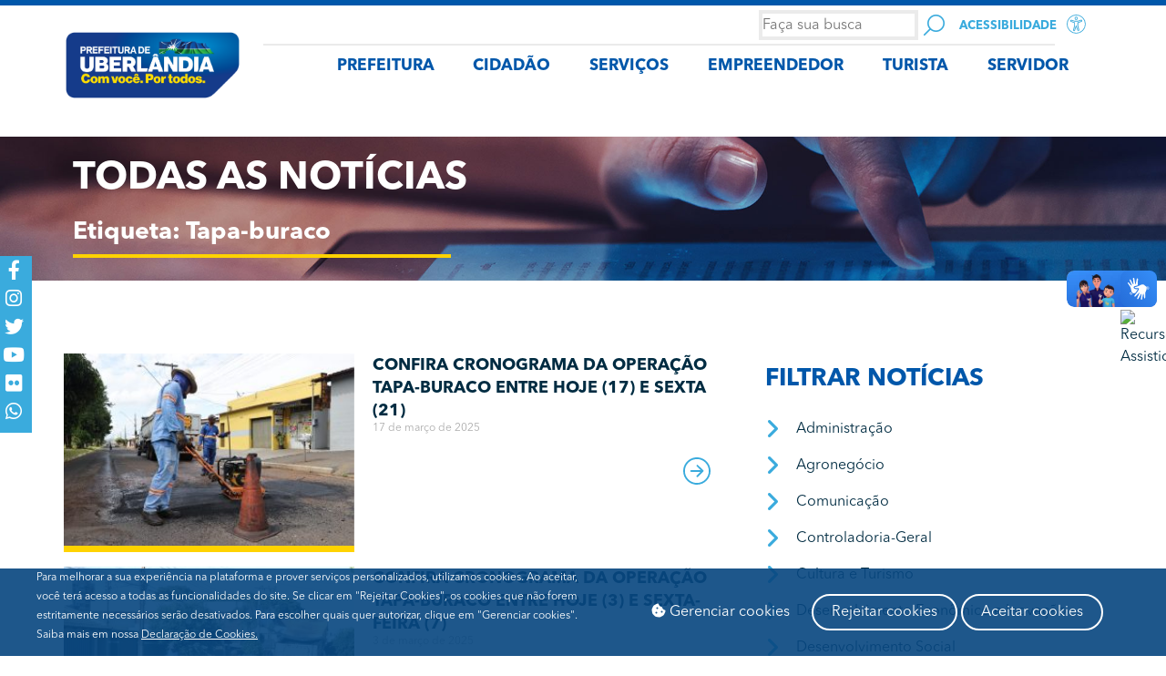

--- FILE ---
content_type: application/javascript
request_url: https://www.uberlandia.mg.gov.br/wp-content/plugins/elementor-extras/assets/lib/hc-sticky/hc-sticky.min.js?ver=2.2.3
body_size: 3960
content:
"use strict";!function(t,e){if("object"==typeof module&&"object"==typeof module.exports){if(!t.document)throw new Error("HC-Sticky requires a browser to run.");module.exports=e(t)}else"function"==typeof define&&define.amd?define("hcSticky",[],e(t)):e(t)}("undefined"!=typeof window?window:void 0,function(t){var e={top:0,bottom:0,bottomEnd:0,innerTop:0,innerSticker:null,stickyClass:"sticky",stickTo:null,followScroll:!0,responsive:null,mobileFirst:!1,onStart:null,onStop:null,onBeforeResize:null,onResize:null,resizeDebounce:100,disable:!1,queries:null,queryFlow:"down"},o=function(){return function(t,e,o){console.warn("%cHC Sticky:%c "+o+"%c '"+t+"'%c is now deprecated and will be removed. Use%c '"+e+"'%c instead.","color: #fa253b","color: default","color: #5595c6","color: default","color: #5595c6","color: default")}}(),i=t.document,n=function n(s){var r=this,l=arguments.length<=1||void 0===arguments[1]?{}:arguments[1];if("string"==typeof s&&(s=i.querySelector(s)),!s)return!1;l.queries&&o("queries","responsive","option"),l.queryFlow&&o("queryFlow","mobileFirst","option");var a={},c=n.Helpers,f=s.parentNode;"static"===c.getStyle(f,"position")&&(f.style.position="relative");var p=function(){var t=arguments.length<=0||void 0===arguments[0]?{}:arguments[0];c.isEmptyObject(t)&&!c.isEmptyObject(a)||(a=Object.assign({},e,a,t))},d=function(t){a=Object.assign({},e,t||{})},u=function(t){return t?a[t]:Object.assign({},a)},g=function(){return a.disable},m=function(){var e=a.responsive||a.queries;if(e){var o=t.innerWidth;if(d(l),a.mobileFirst)for(var i in e)o>=i&&!c.isEmptyObject(e[i])&&p(e[i]);else{var n=[];for(var s in e){var r={};r[s]=e[s],n.push(r)}for(var f=n.length-1;f>=0;f--){var u=n[f],g=Object.keys(u)[0];o<=g&&!c.isEmptyObject(u[g])&&p(u[g])}}}},v=function(t){var e=c.getCascadedStyle(t),o=c.getStyle(t),i={height:t.offsetHeight+"px",left:e.left,right:e.right,top:e.top,bottom:e.bottom,position:o.position,display:o.display,verticalAlign:o.verticalAlign,boxSizing:o.boxSizing,marginLeft:e.marginLeft,marginRight:e.marginRight,marginTop:e.marginTop,marginBottom:e.marginBottom,paddingLeft:e.paddingLeft,paddingRight:e.paddingRight};return e.float&&(i.float=e.float||"none"),e.cssFloat&&(i.cssFloat=e.cssFloat||"none"),o.MozBoxSizing&&(i.MozBoxSizing=o.MozBoxSizing),i.width="auto"!==e.width?e.width:"border-box"===i.boxSizing||"border-box"===i.MozBoxSizing?t.offsetWidth+"px":o.width,i},h={css:{},position:null,stick:function(){var t=arguments.length<=0||void 0===arguments[0]?{}:arguments[0];c.hasClass(s,a.stickyClass)||(!1===y.isAttached&&y.attach(),h.position="fixed",s.style.position="fixed",s.style.left=y.offsetLeft+"px",s.style.width=y.width,void 0===t.bottom?s.style.bottom="auto":s.style.bottom=t.bottom+"px",void 0===t.top?s.style.top="auto":s.style.top=t.top+"px",s.classList?s.classList.add(a.stickyClass):s.className+=" "+a.stickyClass,a.onStart&&a.onStart.call(s,Object.assign({},a)))},release:function(){var t=arguments.length<=0||void 0===arguments[0]?{}:arguments[0];if(t.stop=t.stop||!1,!0===t.stop||"fixed"===h.position||null===h.position||!(void 0===t.top&&void 0===t.bottom||void 0!==t.top&&(parseInt(c.getStyle(s,"top"))||0)===t.top||void 0!==t.bottom&&(parseInt(c.getStyle(s,"bottom"))||0)===t.bottom)){!0===t.stop?!0===y.isAttached&&y.detach():!1===y.isAttached&&y.attach();var e=t.position||h.css.position;h.position=e,s.style.position=e,s.style.left=!0===t.stop?h.css.left:y.positionLeft+"px",s.style.width="absolute"!==e?h.css.width:y.width,void 0===t.bottom?s.style.bottom=!0===t.stop?"":"auto":s.style.bottom=t.bottom+"px",void 0===t.top?s.style.top=!0===t.stop?"":"auto":s.style.top=t.top+"px",s.classList?s.classList.remove(a.stickyClass):s.className=s.className.replace(new RegExp("(^|\\b)"+a.stickyClass.split(" ").join("|")+"(\\b|$)","gi")," "),a.onStop&&a.onStop.call(s,Object.assign({},a))}}},y={el:i.createElement("div"),offsetLeft:null,positionLeft:null,width:null,isAttached:!1,init:function(){y.el.className="sticky-spacer";for(var t in h.css)y.el.style[t]=h.css[t];y.el.style["z-index"]="-1";var e=c.getStyle(s);y.offsetLeft=c.offset(s).left-(parseInt(e.marginLeft)||0),y.positionLeft=c.position(s).left,y.width=c.getStyle(s,"width")},attach:function(){f.insertBefore(y.el,s),y.isAttached=!0},detach:function(){y.el=f.removeChild(y.el),y.isAttached=!1}},b=void 0,S=void 0,w=void 0,k=void 0,E=void 0,x=void 0,L=void 0,T=void 0,j=void 0,O=void 0,C=void 0,z=void 0,N=void 0,H=void 0,R=void 0,A=void 0,B=void 0,I=void 0,q=function(){h.css=v(s),y.init(),b=!(!a.stickTo||!("document"===a.stickTo||a.stickTo.nodeType&&9===a.stickTo.nodeType||"object"==typeof a.stickTo&&a.stickTo instanceof("undefined"!=typeof HTMLDocument?HTMLDocument:Document))),S=a.stickTo?b?i:"string"==typeof a.stickTo?i.querySelector(a.stickTo):a.stickTo:f,I=function(){var t=s.offsetHeight+(parseInt(h.css.marginTop)||0)+(parseInt(h.css.marginBottom)||0),e=(R||0)-t;return e>=-1&&e<=1?R:t},R=I(),B=function(){return b?Math.max(i.documentElement.clientHeight,i.body.scrollHeight,i.documentElement.scrollHeight,i.body.offsetHeight,i.documentElement.offsetHeight):S.offsetHeight},k=B(),E=b?0:c.offset(S).top,x=a.stickTo?b?0:c.offset(f).top:E,L=t.innerHeight,A=s.offsetTop-(parseInt(h.css.marginTop)||0),w=a.innerSticker?"string"==typeof a.innerSticker?i.querySelector(a.innerSticker):a.innerSticker:null,T=isNaN(a.top)&&a.top.indexOf("%")>-1?parseFloat(a.top)/100*L:a.top,j=isNaN(a.bottom)&&a.bottom.indexOf("%")>-1?parseFloat(a.bottom)/100*L:a.bottom,O=w?w.offsetTop:a.innerTop?a.innerTop:0,C=isNaN(a.bottomEnd)&&a.bottomEnd.indexOf("%")>-1?parseFloat(a.bottomEnd)/100*L:a.bottomEnd,z=E-T+O+A},F=t.pageYOffset||i.documentElement.scrollTop,M=0,D=void 0,P=function(){R=I(),k=B(),N=E+k-T-C,H=R>L;var e=t.pageYOffset||i.documentElement.scrollTop,o=c.offset(s).top,n=o-e,r=void 0;D=e<F?"up":"down",M=e-F,F=e,e>z?N+T+(H?j:0)-(a.followScroll&&H?0:T)<=e+R-O-(R-O>L-(z-O)&&a.followScroll&&(r=R-L-O)>0?r:0)?h.release({position:"absolute",bottom:x+f.offsetHeight-N-T}):H&&a.followScroll?"down"===D?n+R+j<=L+.9?h.stick({bottom:j}):"fixed"===h.position&&h.release({position:"absolute",top:o-T-z-M+O}):Math.ceil(n+O)<0&&"fixed"===h.position?h.release({position:"absolute",top:o-T-z+O-M}):o>=e+T-O&&h.stick({top:T-O}):h.stick({top:T-O}):h.release({stop:!0})},W=!1,V=!1,U=function(){W&&(c.event.unbind(t,"scroll",P),W=!1)},Y=function(){return null===s.offsetParent||"none"===c.getStyle(s,"display")?void U():(q(),R>k?void U():(P(),void(W||(c.event.bind(t,"scroll",P),W=!0))))},$=function(){s.style.position="",s.style.left="",s.style.top="",s.style.bottom="",s.style.width="",s.classList?s.classList.remove(a.stickyClass):s.className=s.className.replace(new RegExp("(^|\\b)"+a.stickyClass.split(" ").join("|")+"(\\b|$)","gi")," "),h.css={},h.position=null,!0===y.isAttached&&y.detach()},Q=function(){if($(),m(),g())return void U();Y()},X=function(){a.onBeforeResize&&a.onBeforeResize.call(s,Object.assign({},a)),Q(),a.onResize&&a.onResize.call(s,Object.assign({},a))},G=a.resizeDebounce?c.debounce(X,a.resizeDebounce):X,J=function(t){p(t),l=Object.assign({},l,t||{}),Q()},K=function(){V&&(c.event.unbind(t,"resize",G),V=!1),U()},Z=function(){K(),$()},_=function(){if(V||(c.event.bind(t,"resize",G),V=!0),m(),g())return void U();Y()};this.options=u,this.refresh=Q,this.update=J,this.attach=_,this.detach=K,this.destroy=Z,this.triggerMethod=function(t,e){"function"==typeof r[t]&&r[t](e)},this.reinit=function(){o("reinit","refresh","method"),Q()},p(l),_(),c.event.bind(t,"load",Q)};return void 0!==t.jQuery&&function(){var e=t.jQuery;e.fn.extend({hcSticky:function(t,o){return this.length?"options"===t?e.data(this.get(0),"hcSticky").options():this.each(function(){var i=e.data(this,"hcSticky");i?i.triggerMethod(t,o):(i=new n(this,t),e.data(this,"hcSticky",i))}):this}})}(),t.hcSticky=t.hcSticky||n,n}),function(t){var e=t.hcSticky,o=t.document;"function"!=typeof Object.assign&&Object.defineProperty(Object,"assign",{value:function(t,e){if(null==t)throw new TypeError("Cannot convert undefined or null to object");for(var o=Object(t),i=1;i<arguments.length;i++){var n=arguments[i];if(null!=n)for(var s in n)Object.prototype.hasOwnProperty.call(n,s)&&(o[s]=n[s])}return o},writable:!0,configurable:!0}),Array.prototype.forEach||(Array.prototype.forEach=function(t){var e,o;if(null==this)throw new TypeError("this is null or not defined");var i=Object(this),n=i.length>>>0;if("function"!=typeof t)throw new TypeError(t+" is not a function");for(arguments.length>1&&(e=arguments[1]),o=0;o<n;){var s;o in i&&(s=i[o],t.call(e,s,o,i)),o++}});var i=function(){function e(e){var o=t.event;return o.target=o.target||o.srcElement||e,o}var i=o.documentElement,n=function(){};i.addEventListener?n=function(t,e,o){t.addEventListener(e,o,!1)}:i.attachEvent&&(n=function(t,o,i){t[o+i]=i.handleEvent?function(){var o=e(t);i.handleEvent.call(i,o)}:function(){var o=e(t);i.call(t,o)},t.attachEvent("on"+o,t[o+i])});var s=function(){};return i.removeEventListener?s=function(t,e,o){t.removeEventListener(e,o,!1)}:i.detachEvent&&(s=function(t,e,o){t.detachEvent("on"+e,t[e+o]);try{delete t[e+o]}catch(i){t[e+o]=void 0}}),{bind:n,unbind:s}}(),n=function(t,e,o){var i=void 0;return function(){var n=this,s=arguments,r=function(){i=null,o||t.apply(n,s)},l=o&&!i;clearTimeout(i),i=setTimeout(r,e),l&&t.apply(n,s)}},s=function(e,i){return t.getComputedStyle?i?o.defaultView.getComputedStyle(e,null).getPropertyValue(i):o.defaultView.getComputedStyle(e,null):e.currentStyle?i?e.currentStyle[i.replace(/-\w/g,function(t){return t.toUpperCase().replace("-","")})]:e.currentStyle:void 0},r=function(t){for(var e in t)return!1;return!0},l=function(t,e){return t.classList?t.classList.contains(e):new RegExp("(^| )"+e+"( |$)","gi").test(t.className)},a=function(e){var i=e.getBoundingClientRect(),n=t.pageYOffset||o.documentElement.scrollTop,s=t.pageXOffset||o.documentElement.scrollLeft;return{top:i.top+n,left:i.left+s}},c=function(t){var e=t.offsetParent,o=a(e),i=a(t),n=s(e),r=s(t);return o.top+=parseInt(n.borderTopWidth)||0,o.left+=parseInt(n.borderLeftWidth)||0,{top:i.top-o.top-(parseInt(r.marginTop)||0),left:i.left-o.left-(parseInt(r.marginLeft)||0)}},f=function(e){var i=e.cloneNode(!0);i.style.display="none",Array.prototype.slice.call(i.querySelectorAll('input[type="radio"]')).forEach(function(t){t.removeAttribute("name")}),e.parentNode.insertBefore(i,e.nextSibling);var n=void 0;i.currentStyle?n=i.currentStyle:t.getComputedStyle&&(n=o.defaultView.getComputedStyle(i,null));var s={};for(var r in n)!isNaN(r)||"string"!=typeof n[r]&&"number"!=typeof n[r]||(s[r]=n[r]);if(Object.keys(s).length<3){s={};for(var r in n)isNaN(r)||(s[n[r].replace(/-\w/g,function(t){return t.toUpperCase().replace("-","")})]=n.getPropertyValue(n[r]))}if(s.margin||"auto"!==s.marginLeft?s.margin||s.marginLeft!==s.marginRight||s.marginLeft!==s.marginTop||s.marginLeft!==s.marginBottom||(s.margin=s.marginLeft):s.margin="auto",!s.margin&&"0px"===s.marginLeft&&"0px"===s.marginRight){var l=e.offsetLeft-e.parentNode.offsetLeft,a=l-(parseInt(s.left)||0)-(parseInt(s.right)||0),c=e.parentNode.offsetWidth-e.offsetWidth-l-(parseInt(s.right)||0)+(parseInt(s.left)||0),f=c-a;0!==f&&1!==f||(s.margin="auto")}return i.parentNode.removeChild(i),i=null,s};e.Helpers={isEmptyObject:r,debounce:n,hasClass:l,offset:a,position:c,getStyle:s,getCascadedStyle:f,event:i}}(window);